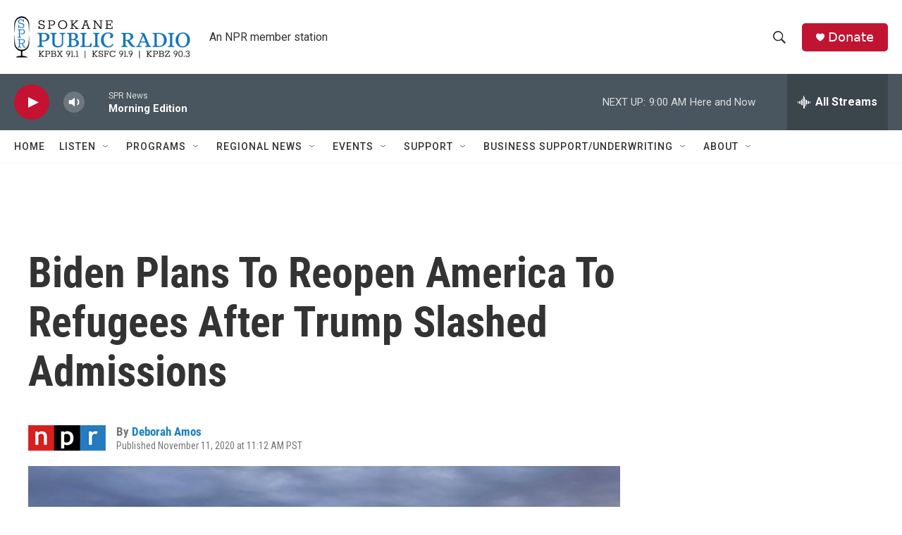

--- FILE ---
content_type: text/html; charset=utf-8
request_url: https://www.google.com/recaptcha/api2/aframe
body_size: 266
content:
<!DOCTYPE HTML><html><head><meta http-equiv="content-type" content="text/html; charset=UTF-8"></head><body><script nonce="aQ76TV0-c87opXLV4ctuoQ">/** Anti-fraud and anti-abuse applications only. See google.com/recaptcha */ try{var clients={'sodar':'https://pagead2.googlesyndication.com/pagead/sodar?'};window.addEventListener("message",function(a){try{if(a.source===window.parent){var b=JSON.parse(a.data);var c=clients[b['id']];if(c){var d=document.createElement('img');d.src=c+b['params']+'&rc='+(localStorage.getItem("rc::a")?sessionStorage.getItem("rc::b"):"");window.document.body.appendChild(d);sessionStorage.setItem("rc::e",parseInt(sessionStorage.getItem("rc::e")||0)+1);localStorage.setItem("rc::h",'1769531694030');}}}catch(b){}});window.parent.postMessage("_grecaptcha_ready", "*");}catch(b){}</script></body></html>